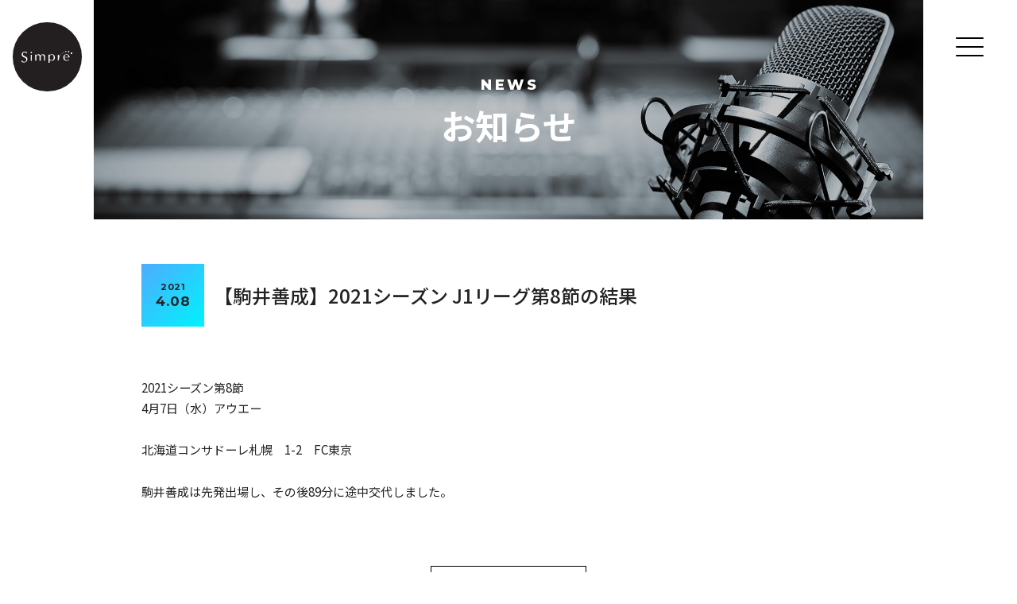

--- FILE ---
content_type: text/html; charset=UTF-8
request_url: https://simpre.net/news/386
body_size: 6823
content:
<!doctype html>
<html lang="ja">
<head>
<meta charset="UTF-8">
<title>simpre</title>
<meta http-equiv="x-ua-compatible" content="ie=edge">
<!-- Global site tag (gtag.js) - Google Analytics -->
<script async src="https://www.googletagmanager.com/gtag/js?id=UA-136611400-1"></script>
<script>
  window.dataLayer = window.dataLayer || [];
  function gtag(){dataLayer.push(arguments);}
  gtag('js', new Date());

  gtag('config', 'UA-136611400-1');
</script>
<title>simpre</title>
<link rel="canonical" href="http://simpre.net/">
<meta name="description" content="商品の企画・製造・販売及び販売代行～コンサルティング業務。広告戦略のディレクション、プランニング、UI・UXデザイン、システム設計・開発、運用まで承ります。WEBを絡めたリアルプロモーションのプランニング、制作、開発。モデル・アーティストなどのブッキング、マネージメントまで一貫しておこなえます。">
<meta name="keywords" content="商品の企画,コンサルティング,広告戦略,ディレクション">
<meta name="format-detection" content="telephone=no">
<meta name="viewport" content="width=device-width, initial-scale=1">
<script src="https://simpre.net/_app/wp-content/themes/simpre/js/viewport-extra.min.js"></script>
<script>
  new ViewportExtra({ minWidth: 375, maxWidth: 1920 })
</script>

<!--OGP-->
<meta property="og:title" content="simpre">
<meta property="og:type" content="website">
<meta property="og:url" content="http://simpre.net/">
<meta property="og:image" content="https://simpre.net/_app/wp-content/themes/simpre/img/ogp.png">
<meta property="og:site_name" content="simpre">
<meta property="og:description" content="商品の企画・製造・販売及び販売代行～コンサルティング業務。広告戦略のディレクション、プランニング、UI・UXデザイン、システム設計・開発、運用まで承ります。WEBを絡めたリアルプロモーションのプランニング、制作、開発。モデル・アーティストなどのブッキング、マネージメントまで一貫しておこなえます。">
<meta property="og:locale" content="ja_JP">
<meta name="twitter:card" content="summary_large_image">
<meta name="twitter:title" content="simpre">
<meta name="twitter:description" content="商品の企画・製造・販売及び販売代行～コンサルティング業務。広告戦略のディレクション、プランニング、UI・UXデザイン、システム設計・開発、運用まで承ります。WEBを絡めたリアルプロモーションのプランニング、制作、開発。モデル・アーティストなどのブッキング、マネージメントまで一貫しておこなえます。">
<meta name="twitter:image:src" content="https://simpre.net/_app/wp-content/themes/simpre/img/ogp.png">
<!--/OGP-->

<link rel="preconnect" href="https://fonts.gstatic.com" crossorigin>
<link rel="preconnect" href="https://fonts.googleapis.com" crossorigin>
<link href="https://simpre.net/_app/wp-content/themes/simpre/img/favicon.ico" rel="shortcut icon">
<link href="https://simpre.net/_app/wp-content/themes/simpre/img/apple-touch-icon.png" rel="apple-touch-icon">
<link href="https://fonts.googleapis.com/css?family=Montserrat:400,500,700,800&display=swap" rel="stylesheet">
<link href="https://fonts.googleapis.com/css?family=Noto+Sans+JP:400,500,700&amp;subset=japanese" rel="stylesheet">
<link rel="stylesheet" href="https://simpre.net/_app/wp-content/themes/simpre/css/common.css?v=1768971060">
<meta name='robots' content='max-image-preview:large' />
<script>
  const ajaxurl = 'https://simpre.net/_app/wp-admin/admin-ajax.php';
</script>
<script type="text/javascript">
/* <![CDATA[ */
window._wpemojiSettings = {"baseUrl":"https:\/\/s.w.org\/images\/core\/emoji\/15.0.3\/72x72\/","ext":".png","svgUrl":"https:\/\/s.w.org\/images\/core\/emoji\/15.0.3\/svg\/","svgExt":".svg","source":{"concatemoji":"https:\/\/simpre.net\/_app\/wp-includes\/js\/wp-emoji-release.min.js?ver=6.5.7"}};
/*! This file is auto-generated */
!function(i,n){var o,s,e;function c(e){try{var t={supportTests:e,timestamp:(new Date).valueOf()};sessionStorage.setItem(o,JSON.stringify(t))}catch(e){}}function p(e,t,n){e.clearRect(0,0,e.canvas.width,e.canvas.height),e.fillText(t,0,0);var t=new Uint32Array(e.getImageData(0,0,e.canvas.width,e.canvas.height).data),r=(e.clearRect(0,0,e.canvas.width,e.canvas.height),e.fillText(n,0,0),new Uint32Array(e.getImageData(0,0,e.canvas.width,e.canvas.height).data));return t.every(function(e,t){return e===r[t]})}function u(e,t,n){switch(t){case"flag":return n(e,"\ud83c\udff3\ufe0f\u200d\u26a7\ufe0f","\ud83c\udff3\ufe0f\u200b\u26a7\ufe0f")?!1:!n(e,"\ud83c\uddfa\ud83c\uddf3","\ud83c\uddfa\u200b\ud83c\uddf3")&&!n(e,"\ud83c\udff4\udb40\udc67\udb40\udc62\udb40\udc65\udb40\udc6e\udb40\udc67\udb40\udc7f","\ud83c\udff4\u200b\udb40\udc67\u200b\udb40\udc62\u200b\udb40\udc65\u200b\udb40\udc6e\u200b\udb40\udc67\u200b\udb40\udc7f");case"emoji":return!n(e,"\ud83d\udc26\u200d\u2b1b","\ud83d\udc26\u200b\u2b1b")}return!1}function f(e,t,n){var r="undefined"!=typeof WorkerGlobalScope&&self instanceof WorkerGlobalScope?new OffscreenCanvas(300,150):i.createElement("canvas"),a=r.getContext("2d",{willReadFrequently:!0}),o=(a.textBaseline="top",a.font="600 32px Arial",{});return e.forEach(function(e){o[e]=t(a,e,n)}),o}function t(e){var t=i.createElement("script");t.src=e,t.defer=!0,i.head.appendChild(t)}"undefined"!=typeof Promise&&(o="wpEmojiSettingsSupports",s=["flag","emoji"],n.supports={everything:!0,everythingExceptFlag:!0},e=new Promise(function(e){i.addEventListener("DOMContentLoaded",e,{once:!0})}),new Promise(function(t){var n=function(){try{var e=JSON.parse(sessionStorage.getItem(o));if("object"==typeof e&&"number"==typeof e.timestamp&&(new Date).valueOf()<e.timestamp+604800&&"object"==typeof e.supportTests)return e.supportTests}catch(e){}return null}();if(!n){if("undefined"!=typeof Worker&&"undefined"!=typeof OffscreenCanvas&&"undefined"!=typeof URL&&URL.createObjectURL&&"undefined"!=typeof Blob)try{var e="postMessage("+f.toString()+"("+[JSON.stringify(s),u.toString(),p.toString()].join(",")+"));",r=new Blob([e],{type:"text/javascript"}),a=new Worker(URL.createObjectURL(r),{name:"wpTestEmojiSupports"});return void(a.onmessage=function(e){c(n=e.data),a.terminate(),t(n)})}catch(e){}c(n=f(s,u,p))}t(n)}).then(function(e){for(var t in e)n.supports[t]=e[t],n.supports.everything=n.supports.everything&&n.supports[t],"flag"!==t&&(n.supports.everythingExceptFlag=n.supports.everythingExceptFlag&&n.supports[t]);n.supports.everythingExceptFlag=n.supports.everythingExceptFlag&&!n.supports.flag,n.DOMReady=!1,n.readyCallback=function(){n.DOMReady=!0}}).then(function(){return e}).then(function(){var e;n.supports.everything||(n.readyCallback(),(e=n.source||{}).concatemoji?t(e.concatemoji):e.wpemoji&&e.twemoji&&(t(e.twemoji),t(e.wpemoji)))}))}((window,document),window._wpemojiSettings);
/* ]]> */
</script>
<style id='wp-emoji-styles-inline-css' type='text/css'>

	img.wp-smiley, img.emoji {
		display: inline !important;
		border: none !important;
		box-shadow: none !important;
		height: 1em !important;
		width: 1em !important;
		margin: 0 0.07em !important;
		vertical-align: -0.1em !important;
		background: none !important;
		padding: 0 !important;
	}
</style>
<link rel='stylesheet' id='wp-block-library-css' href='https://simpre.net/_app/wp-includes/css/dist/block-library/style.min.css?ver=6.5.7' type='text/css' media='all' />
<style id='classic-theme-styles-inline-css' type='text/css'>
/*! This file is auto-generated */
.wp-block-button__link{color:#fff;background-color:#32373c;border-radius:9999px;box-shadow:none;text-decoration:none;padding:calc(.667em + 2px) calc(1.333em + 2px);font-size:1.125em}.wp-block-file__button{background:#32373c;color:#fff;text-decoration:none}
</style>
<style id='global-styles-inline-css' type='text/css'>
body{--wp--preset--color--black: #000000;--wp--preset--color--cyan-bluish-gray: #abb8c3;--wp--preset--color--white: #ffffff;--wp--preset--color--pale-pink: #f78da7;--wp--preset--color--vivid-red: #cf2e2e;--wp--preset--color--luminous-vivid-orange: #ff6900;--wp--preset--color--luminous-vivid-amber: #fcb900;--wp--preset--color--light-green-cyan: #7bdcb5;--wp--preset--color--vivid-green-cyan: #00d084;--wp--preset--color--pale-cyan-blue: #8ed1fc;--wp--preset--color--vivid-cyan-blue: #0693e3;--wp--preset--color--vivid-purple: #9b51e0;--wp--preset--gradient--vivid-cyan-blue-to-vivid-purple: linear-gradient(135deg,rgba(6,147,227,1) 0%,rgb(155,81,224) 100%);--wp--preset--gradient--light-green-cyan-to-vivid-green-cyan: linear-gradient(135deg,rgb(122,220,180) 0%,rgb(0,208,130) 100%);--wp--preset--gradient--luminous-vivid-amber-to-luminous-vivid-orange: linear-gradient(135deg,rgba(252,185,0,1) 0%,rgba(255,105,0,1) 100%);--wp--preset--gradient--luminous-vivid-orange-to-vivid-red: linear-gradient(135deg,rgba(255,105,0,1) 0%,rgb(207,46,46) 100%);--wp--preset--gradient--very-light-gray-to-cyan-bluish-gray: linear-gradient(135deg,rgb(238,238,238) 0%,rgb(169,184,195) 100%);--wp--preset--gradient--cool-to-warm-spectrum: linear-gradient(135deg,rgb(74,234,220) 0%,rgb(151,120,209) 20%,rgb(207,42,186) 40%,rgb(238,44,130) 60%,rgb(251,105,98) 80%,rgb(254,248,76) 100%);--wp--preset--gradient--blush-light-purple: linear-gradient(135deg,rgb(255,206,236) 0%,rgb(152,150,240) 100%);--wp--preset--gradient--blush-bordeaux: linear-gradient(135deg,rgb(254,205,165) 0%,rgb(254,45,45) 50%,rgb(107,0,62) 100%);--wp--preset--gradient--luminous-dusk: linear-gradient(135deg,rgb(255,203,112) 0%,rgb(199,81,192) 50%,rgb(65,88,208) 100%);--wp--preset--gradient--pale-ocean: linear-gradient(135deg,rgb(255,245,203) 0%,rgb(182,227,212) 50%,rgb(51,167,181) 100%);--wp--preset--gradient--electric-grass: linear-gradient(135deg,rgb(202,248,128) 0%,rgb(113,206,126) 100%);--wp--preset--gradient--midnight: linear-gradient(135deg,rgb(2,3,129) 0%,rgb(40,116,252) 100%);--wp--preset--font-size--small: 13px;--wp--preset--font-size--medium: 20px;--wp--preset--font-size--large: 36px;--wp--preset--font-size--x-large: 42px;--wp--preset--spacing--20: 0.44rem;--wp--preset--spacing--30: 0.67rem;--wp--preset--spacing--40: 1rem;--wp--preset--spacing--50: 1.5rem;--wp--preset--spacing--60: 2.25rem;--wp--preset--spacing--70: 3.38rem;--wp--preset--spacing--80: 5.06rem;--wp--preset--shadow--natural: 6px 6px 9px rgba(0, 0, 0, 0.2);--wp--preset--shadow--deep: 12px 12px 50px rgba(0, 0, 0, 0.4);--wp--preset--shadow--sharp: 6px 6px 0px rgba(0, 0, 0, 0.2);--wp--preset--shadow--outlined: 6px 6px 0px -3px rgba(255, 255, 255, 1), 6px 6px rgba(0, 0, 0, 1);--wp--preset--shadow--crisp: 6px 6px 0px rgba(0, 0, 0, 1);}:where(.is-layout-flex){gap: 0.5em;}:where(.is-layout-grid){gap: 0.5em;}body .is-layout-flex{display: flex;}body .is-layout-flex{flex-wrap: wrap;align-items: center;}body .is-layout-flex > *{margin: 0;}body .is-layout-grid{display: grid;}body .is-layout-grid > *{margin: 0;}:where(.wp-block-columns.is-layout-flex){gap: 2em;}:where(.wp-block-columns.is-layout-grid){gap: 2em;}:where(.wp-block-post-template.is-layout-flex){gap: 1.25em;}:where(.wp-block-post-template.is-layout-grid){gap: 1.25em;}.has-black-color{color: var(--wp--preset--color--black) !important;}.has-cyan-bluish-gray-color{color: var(--wp--preset--color--cyan-bluish-gray) !important;}.has-white-color{color: var(--wp--preset--color--white) !important;}.has-pale-pink-color{color: var(--wp--preset--color--pale-pink) !important;}.has-vivid-red-color{color: var(--wp--preset--color--vivid-red) !important;}.has-luminous-vivid-orange-color{color: var(--wp--preset--color--luminous-vivid-orange) !important;}.has-luminous-vivid-amber-color{color: var(--wp--preset--color--luminous-vivid-amber) !important;}.has-light-green-cyan-color{color: var(--wp--preset--color--light-green-cyan) !important;}.has-vivid-green-cyan-color{color: var(--wp--preset--color--vivid-green-cyan) !important;}.has-pale-cyan-blue-color{color: var(--wp--preset--color--pale-cyan-blue) !important;}.has-vivid-cyan-blue-color{color: var(--wp--preset--color--vivid-cyan-blue) !important;}.has-vivid-purple-color{color: var(--wp--preset--color--vivid-purple) !important;}.has-black-background-color{background-color: var(--wp--preset--color--black) !important;}.has-cyan-bluish-gray-background-color{background-color: var(--wp--preset--color--cyan-bluish-gray) !important;}.has-white-background-color{background-color: var(--wp--preset--color--white) !important;}.has-pale-pink-background-color{background-color: var(--wp--preset--color--pale-pink) !important;}.has-vivid-red-background-color{background-color: var(--wp--preset--color--vivid-red) !important;}.has-luminous-vivid-orange-background-color{background-color: var(--wp--preset--color--luminous-vivid-orange) !important;}.has-luminous-vivid-amber-background-color{background-color: var(--wp--preset--color--luminous-vivid-amber) !important;}.has-light-green-cyan-background-color{background-color: var(--wp--preset--color--light-green-cyan) !important;}.has-vivid-green-cyan-background-color{background-color: var(--wp--preset--color--vivid-green-cyan) !important;}.has-pale-cyan-blue-background-color{background-color: var(--wp--preset--color--pale-cyan-blue) !important;}.has-vivid-cyan-blue-background-color{background-color: var(--wp--preset--color--vivid-cyan-blue) !important;}.has-vivid-purple-background-color{background-color: var(--wp--preset--color--vivid-purple) !important;}.has-black-border-color{border-color: var(--wp--preset--color--black) !important;}.has-cyan-bluish-gray-border-color{border-color: var(--wp--preset--color--cyan-bluish-gray) !important;}.has-white-border-color{border-color: var(--wp--preset--color--white) !important;}.has-pale-pink-border-color{border-color: var(--wp--preset--color--pale-pink) !important;}.has-vivid-red-border-color{border-color: var(--wp--preset--color--vivid-red) !important;}.has-luminous-vivid-orange-border-color{border-color: var(--wp--preset--color--luminous-vivid-orange) !important;}.has-luminous-vivid-amber-border-color{border-color: var(--wp--preset--color--luminous-vivid-amber) !important;}.has-light-green-cyan-border-color{border-color: var(--wp--preset--color--light-green-cyan) !important;}.has-vivid-green-cyan-border-color{border-color: var(--wp--preset--color--vivid-green-cyan) !important;}.has-pale-cyan-blue-border-color{border-color: var(--wp--preset--color--pale-cyan-blue) !important;}.has-vivid-cyan-blue-border-color{border-color: var(--wp--preset--color--vivid-cyan-blue) !important;}.has-vivid-purple-border-color{border-color: var(--wp--preset--color--vivid-purple) !important;}.has-vivid-cyan-blue-to-vivid-purple-gradient-background{background: var(--wp--preset--gradient--vivid-cyan-blue-to-vivid-purple) !important;}.has-light-green-cyan-to-vivid-green-cyan-gradient-background{background: var(--wp--preset--gradient--light-green-cyan-to-vivid-green-cyan) !important;}.has-luminous-vivid-amber-to-luminous-vivid-orange-gradient-background{background: var(--wp--preset--gradient--luminous-vivid-amber-to-luminous-vivid-orange) !important;}.has-luminous-vivid-orange-to-vivid-red-gradient-background{background: var(--wp--preset--gradient--luminous-vivid-orange-to-vivid-red) !important;}.has-very-light-gray-to-cyan-bluish-gray-gradient-background{background: var(--wp--preset--gradient--very-light-gray-to-cyan-bluish-gray) !important;}.has-cool-to-warm-spectrum-gradient-background{background: var(--wp--preset--gradient--cool-to-warm-spectrum) !important;}.has-blush-light-purple-gradient-background{background: var(--wp--preset--gradient--blush-light-purple) !important;}.has-blush-bordeaux-gradient-background{background: var(--wp--preset--gradient--blush-bordeaux) !important;}.has-luminous-dusk-gradient-background{background: var(--wp--preset--gradient--luminous-dusk) !important;}.has-pale-ocean-gradient-background{background: var(--wp--preset--gradient--pale-ocean) !important;}.has-electric-grass-gradient-background{background: var(--wp--preset--gradient--electric-grass) !important;}.has-midnight-gradient-background{background: var(--wp--preset--gradient--midnight) !important;}.has-small-font-size{font-size: var(--wp--preset--font-size--small) !important;}.has-medium-font-size{font-size: var(--wp--preset--font-size--medium) !important;}.has-large-font-size{font-size: var(--wp--preset--font-size--large) !important;}.has-x-large-font-size{font-size: var(--wp--preset--font-size--x-large) !important;}
.wp-block-navigation a:where(:not(.wp-element-button)){color: inherit;}
:where(.wp-block-post-template.is-layout-flex){gap: 1.25em;}:where(.wp-block-post-template.is-layout-grid){gap: 1.25em;}
:where(.wp-block-columns.is-layout-flex){gap: 2em;}:where(.wp-block-columns.is-layout-grid){gap: 2em;}
.wp-block-pullquote{font-size: 1.5em;line-height: 1.6;}
</style>
<link rel="https://api.w.org/" href="https://simpre.net/wp-json/" /><link rel="EditURI" type="application/rsd+xml" title="RSD" href="https://simpre.net/_app/xmlrpc.php?rsd" />
<meta name="generator" content="WordPress 6.5.7" />
<link rel="canonical" href="https://simpre.net/news/386" />
<link rel='shortlink' href='https://simpre.net/?p=386' />
<link rel="alternate" type="application/json+oembed" href="https://simpre.net/wp-json/oembed/1.0/embed?url=https%3A%2F%2Fsimpre.net%2Fnews%2F386" />
<link rel="alternate" type="text/xml+oembed" href="https://simpre.net/wp-json/oembed/1.0/embed?url=https%3A%2F%2Fsimpre.net%2Fnews%2F386&#038;format=xml" />
</head>

<body id="news">

  <svg style="display:none;" xmlns="http://www.w3.org/2000/svg" xmlns:xlink="http://www.w3.org/1999/xlink" x="0px" y="0px">
    <symbol id="logo" viewBox="0 0 61.5 13.55">
      <path d="M45.23,6.34V4.49c-.25,0-.45.06-.67.06s-.45,0-.67-.06V11c.22,0,.43-.05.67-.05s.42,0,.67.05v-.62a14.56,14.56,0,0,1,.71-3.77,5.69,5.69,0,0,1,2-3.18s0,0,0,0A6.21,6.21,0,0,0,45.23,6.34ZM25.9,3.88a3.07,3.07,0,0,0-2.74,1.73A2.6,2.6,0,0,0,20.6,3.88,2.81,2.81,0,0,0,18,5.49V4.33c-.27,0-.48,0-.7,0s-.48,0-.7,0v6.84c.22,0,.45-.05.7-.05s.43,0,.7.05V7.26c0-1.28.29-2.47,2.1-2.47,1.29,0,1.85.79,1.85,2.43v4c.23,0,.46-.05.71-.05s.43,0,.7.05V7.63c0-1.26.24-2.84,2-2.84s1.94,1.35,1.94,2.91v3.47c.23,0,.46-.05.7-.05s.44,0,.7.05V7.29C28.72,5.12,28,3.88,25.9,3.88ZM11.88,1a.9.9,0,0,0-.9.89.9.9,0,0,0,1.79,0A.91.91,0,0,0,11.88,1ZM1.66,3.61a2.07,2.07,0,0,1,2.21-2A2.25,2.25,0,0,1,6,3.09h.18a9.33,9.33,0,0,1,.47-1.44A3.91,3.91,0,0,0,4.19.81C2.08.81.3,1.91.3,4.17c0,4,5.48,2.52,5.48,5.78a2.47,2.47,0,0,1-2.43,2.56A3.13,3.13,0,0,1,.51,10.69H.33A7.75,7.75,0,0,1,0,12.25a4.57,4.57,0,0,0,2.86,1c2.38,0,4.32-1.49,4.32-4C7.18,5.54,1.66,6.83,1.66,3.61Zm9.52.82v6.88c.22,0,.45-.05.7-.05s.43,0,.7.05V4.43c-.27,0-.48.05-.7.05S11.4,4.45,11.18,4.43Zm43.4-.55c-2.61,0-4,1.61-4,3.71,0,2.33,1.72,3.7,4.14,3.7a5.92,5.92,0,0,0,3-.89l0-.78a4.22,4.22,0,0,1-2.6,1,2.78,2.78,0,0,1-3-3.13h2.47c1.18,0,2.37,0,3.56,0A3.29,3.29,0,0,0,54.58,3.88ZM52.11,7a2.55,2.55,0,0,1,2.47-2.62c1.74,0,2.16,1.31,2.19,2.62ZM37,3.88a2.9,2.9,0,0,0-3,1.61h0V4.27c-.26,0-.47,0-.7,0s-.47,0-.7,0v9.28c.23,0,.46,0,.7,0s.44,0,.7,0V9.85h0a3,3,0,0,0,2.7,1.44,3.63,3.63,0,0,0,3.78-4A3.35,3.35,0,0,0,37,3.88Zm-.42,6.78C34.8,10.66,34,9.38,34,7.77c0-1.4.53-3.38,2.56-3.38S39,5.91,39,7.39C39,9.14,38.36,10.66,36.59,10.66ZM60.52,1.71a1,1,0,1,0,1,1A1,1,0,0,0,60.52,1.71Zm-9.05,0a.52.52,0,0,0-1,0,.51.51,0,0,0,.5.53A.52.52,0,0,0,51.47,1.68ZM49,2.62a.35.35,0,0,0,0,.7A.34.34,0,0,0,49.37,3,.35.35,0,0,0,49,2.62Zm4.68-1.24A.69.69,0,1,0,53,.67.69.69,0,0,0,53.71,1.38Zm3.36.34a.81.81,0,0,0,.84-.79.82.82,0,0,0-.79-.85.83.83,0,0,0-.85.8A.82.82,0,0,0,57.07,1.72Z"/>
    </symbol>
    <symbol id="down" viewBox="0 0 13.24 48.54">
      <path d="M13,41.28a.92.92,0,0,0-1.3,0L7.53,45.42V.91a.91.91,0,0,0-1.82,0V45.42L1.57,41.28a.92.92,0,0,0-1.3,0,.93.93,0,0,0,0,1.31L6,48.27a.94.94,0,0,0,1.32,0L13,42.59A.93.93,0,0,0,13,41.28Z"/>
    </symbol>

  </svg>
  <!-- wrapper -->
  <div class="l-wrapper">

    <!-- header -->
    <header id="js-header" class="l-header">
      <div class="l-header__logo-wrap">
        <a href="/" class="l-header__logo">
          <svg xmlns="http://www.w3.org/2000/svg" viewBox="0 0 61.5 13.55" width="64">
            <use xlink:href="#logo"></use>
          </svg>
        </a>
      </div>
      <div class="l-nav-btn-wrap">
        <div id="js-nav-btn" class="l-nav-btn"><span></span><span></span><span></span></div>
      </div>
      <nav id="js-nav" class="l-nav">
        <ul class="l-nav__list c-col">
          <li class="l-nav__item"><a href="/#a-about" class="l-nav__txt1">ABOUT</a></li>
          <li class="l-nav__item c-col">
            <a href="/#a-services" class="l-nav__txt1">SERVICES</a>
            <div class="l-nav__item--wrap">
              <a href="/agent" class="l-nav__txt2">エージェント・マネジメント部門</a>
              <a href="/clinic" class="l-nav__txt2">鍼灸整骨院</a>
              <a href="/entertainment" class="l-nav__txt2">音楽・映像制作</a>
              <a href="/consultant" class="l-nav__txt2">総合コンサルタント</a>
            </div>
          </li>
          <li class="l-nav__item"><a href="/case" class="l-nav__txt1">CASE</a></li>
          <li class="l-nav__item"><a href="/#a-company" class="l-nav__txt1">COMPANY</a></li>
          <li class="l-nav__item"><a href="/#a-access" class="l-nav__txt1">OFFICE</a></li>
          <li class="l-nav__item"><a href="/#a-contact" class="l-nav__txt1">CONTACT</a></li>
        </ul>
      </nav>
    </header>
    <!-- header -->
      <!-- main -->
      <main class="l-main l-main--page">
        <div class="l-page__head l-page__head--news c-col">
          <p class="l-page__ttl-en">NEWS</p>
          <p class="l-page__ttl-ja">お知らせ</p>
        </div>
        <article class="news-article c-page-container c-col">
          <div class="c-inner">
            <div class="news-article__head c-row">
              <time class="news__date c-col">
                <span>2021</span>
                <span>4.08</span>
              </time>
              <h1 class="news-article__ttl">【駒井善成】2021シーズン J1リーグ第8節の結果</h1>
            </div>

            <div class="news-article__body">
<p>2021シーズン第8節<br />
4月7日（水）アウエー</p>
<p>北海道コンサドーレ札幌　1-2　FC東京</p>
<p>駒井善成は先発出場し、その後89分に途中交代しました。</p>
            </div>
          </div>

          <a href="/news" class="c-btn news-article__btn">VIEW ALL</a>
        </article>

      </main>
    <footer id="js-footer" class="l-footer c-col">
      <a href="/" class="l-footer__logo">
        <svg xmlns="http://www.w3.org/2000/svg" viewBox="0 0 61.5 13.55" width="226">
          <use xlink:href="#logo"></use>
        </svg>
      </a>
      <nav class="l-footer__sns">
        <a href="https://www.facebook.com/simpre.net/" target="_blank" class="l-footer__item"><i class="ico-facebook"></i></a>
        <!-- <a href="#" target="_blank" class="l-footer__item"><i class="ico-twitter"></i></a> -->
        <a href="https://www.instagram.com/simpre.football.managment/?hl=ja" target="_blank" class="l-footer__item"><i class="ico-instagram"></i></a>
        <a href="https://www.youtube.com/channel/UCpHjgrzjEJ-_hQehK915f7g/featured" target="_blank" class="l-footer__item"><i class="ico-youtube"></i></a>
      </nav>

      <p class="l-footer__copyright">&copy; 2020 Simpre All rights reserved</p>
    </footer>
    <!-- footer -->
  </div>
  <!-- wrapper -->
  <script src="https://simpre.net/_app/wp-content/themes/simpre/js/page.bundle.js?v=1768971060"></script>
</body>
</html>


--- FILE ---
content_type: text/css
request_url: https://simpre.net/_app/wp-content/themes/simpre/css/common.css?v=1768971060
body_size: 7557
content:
@font-face{font-family:'icomoon';src:url("../fonts/icomoon.ttf?usjzbt") format("truetype"),url("../fonts/icomoon.woff?usjzbt") format("woff"),url("../fonts/icomoon.svg?usjzbt#icomoon") format("svg");font-weight:normal;font-style:normal;font-display:block}[class^="ico-"],[class*=" ico-"]{font-family:'icomoon' !important;speak:none;font-style:normal;font-weight:normal;font-variant:normal;text-transform:none;line-height:1;-webkit-font-smoothing:antialiased;-moz-osx-font-smoothing:grayscale}.ico-plus:before{content:"\e900"}.ico-right:before{content:"\e901"}.ico-facebook:before{content:"\ea90"}.ico-instagram:before{content:"\ea92"}.ico-twitter:before{content:"\ea96"}.ico-youtube:before{content:"\ea9d"}html,body,div,span,iframe,h1,h2,h3,h4,h5,h6,p,address,em,img,strong,sub,sup,b,i,dl,dt,dd,ol,ul,li,form,label,table,caption,tbody,tfoot,thead,tr,th,td,article,aside,canvas,figcaption,figure,footer,header,hgroup,menu,nav,section,time,audio,video{margin:0;padding:0;border:0;outline:0;font-size:100%;font-style:normal;vertical-align:baseline;background:transparent}html{-webkit-text-size-adjust:100%}img,svg{line-height:0;vertical-align:top}main,article,aside,details,figcaption,figure,footer,header,hgroup,menu,nav,section,time{display:block}nav ul{list-style:none}blockquote,q{quotes:none}blockquote:before,blockquote:after,q:before,q:after{content:none}a{margin:0;padding:0;font-size:100%;vertical-align:baseline;background:transparent}table{border-collapse:collapse;border-spacing:0}hr{display:block;height:1px;border:0;border-top:1px solid #ccc;margin:1em 0;padding:0}input,select,label{vertical-align:top}input,textarea,button{font-family:inherit;font-size:inherit;outline:none;resize:none}button{cursor:pointer}*,::before,::after{box-sizing:border-box}html{font-size:14px}@media (min-width: 901px){html{font-size:1.25vw}}@media (min-width: 1280px){html{font-size:16px}}@media (min-width: 1620px){html{font-size:18px}}body{color:#232323;font-family:'Noto Sans JP', sans-serif;-webkit-font-smoothing:antialiased;-moz-osx-font-smoothing:grayscale;line-height:1.75}@media (min-width: 768px){body{font-size:.94rem}}a:not(.c-txt-link){text-decoration:none}ul:not(.c-basic-list){list-style:none}img.ofi{height:100%;width:100%;object-fit:cover;font-family:'object-fit: cover;'}@media (max-width: 1279px){img:not(.ofi){height:auto;max-width:100%}}svg{fill:currentColor}@media (max-width: 767px){.pc{display:none !important}}@media (min-width: 768px){.sp{display:none !important}}.c-row{display:flex;flex-wrap:wrap}.c-col{display:flex;flex-direction:column;align-items:center}@media all and (-ms-high-contrast: none){.c-col>*{min-height:0%;max-width:100%}}.c-page-container{padding-top:60px}@media (min-width: 768px){.c-page-container{padding-top:3.5rem}}.c-inner{margin:0 auto;width:92vw}@media (min-width: 768px){.c-inner{width:72.19%}}@media (min-width: 1280px){.c-inner{width:924px}}@media (min-width: 1620px){.c-inner{width:1170px}}@media (min-width: 768px){.c-left-margin{margin-left:13.91%}}@media (min-width: 1280px){.c-left-margin{margin-left:calc(50% - 462px)}}@media (min-width: 1620px){.c-left-margin{margin-left:calc(50% - 585px)}}.c-container{padding:0 4vw}@media (min-width: 768px){.c-container{padding:0 13.91%}}@media (min-width: 1280px){.c-container{padding:0 calc(50% - 462px)}}@media (min-width: 1620px){.c-container{padding:0 calc(50% - 585px)}}.l-footer::before,.top-about::before,.top-case__contents::before,.top-company::before,.top-access::before,.top-contact::before{background:linear-gradient(to right bottom, #4facfe, #00f2fe);content:''}@media (min-width: 768px){.l-footer::before,.top-about::before,.top-case__contents::before,.top-company::before,.top-access::before,.top-contact::before{width:5rem;height:14.25rem}}.c-btn{position:relative;background-color:transparent;border:1px solid #000;color:#000;display:flex;justify-content:space-between;align-items:center;padding:0 1.5rem;letter-spacing:0.2em;width:85vw;height:3.13rem;font-family:'Montserrat', sans-serif}@media (max-width: 767px){.c-btn{margin:0 auto;max-width:248px}}@media (min-width: 768px){.c-btn{font-size:.88rem;width:12.25rem;height:3.13rem}}@media (min-width: 1620px){.c-btn{width:248px;height:64px}}@media (hover: hover), (-ms-high-contrast: none){.c-btn{transition:border-color .4s ease}.c-btn:hover{border-color:transparent}.c-btn:hover::before{opacity:1}.c-btn:hover::after{transform:translateX(50%)}}.c-btn::before{content:'';position:absolute;background:linear-gradient(to right bottom, #4facfe, #00f2fe);top:-1px;left:-1px;right:-1px;bottom:-1px;z-index:-1;opacity:0;transition:opacity .4s ease}.c-btn::after{content:'\e901';font-family:'icomoon';transition:transform .4s ease}@media (max-width: 767px){.c-page-sec{margin:0 auto;width:92vw}.c-page-sec:not(:first-child){margin-top:60px}}@media (min-width: 768px){.c-lead{font-size:1.13rem}}@media (min-width: 1620px){.c-lead{font-size:25px}}.c-heading{display:flex;justify-content:space-between;align-items:flex-end;font-size:18px}@media (min-width: 768px){.c-heading{font-size:2rem;line-height:1.25;margin-top:.94rem;margin-left:13.91%;flex:0 0 auto}}@media (min-width: 1280px){.c-heading{margin-left:calc(50% - 462px)}}@media (min-width: 1620px){.c-heading{font-size:40px;margin-left:calc(50% - 585px)}}.c-heading::after{background-color:#000;content:'';height:1px;margin-bottom:.63em;width:2.5rem}@media (max-width: 767px){.c-heading::after{margin-left:15px}}@media (min-width: 768px){.c-heading::after{width:3.38rem}}@media (min-width: 1620px){.c-heading::after{width:68px}}.c-eng-heading{position:relative;font-size:25px;font-weight:800;line-height:1;letter-spacing:0.2em;padding-left:0.2em;padding-bottom:.18em;font-family:'Montserrat', sans-serif}@media (min-width: 768px){.c-eng-heading{font-size:3.44rem;padding-bottom:.63rem}}.c-eng-heading::before{position:absolute;background:linear-gradient(to right bottom, #4facfe, #00f2fe);content:'';left:-1.25rem;right:-1.25rem;bottom:0;height:18px;z-index:-1}@media (min-width: 768px){.c-eng-heading::before{height:2.44rem}}.c-grad-bg{background:linear-gradient(to right bottom, #4facfe, #00f2fe)}@media (min-width: 768px){.c-txt{font-size:1.06rem;line-height:1.64}}@media (min-width: 1620px){.c-txt{font-size:22px}}.c-txt+.c-txt{margin-top:1.64em}.c-txt-link{text-decoration:underline}@media (hover: hover), (-ms-high-contrast: none){.c-txt-link:hover{text-decoration:none}}.c-basic-list{margin-left:1.5em}.c-list li{text-indent:-1em;padding-left:1em}.c-list li::before{content:'\30FB'}@media (max-width: 767px){.c-page__details{margin-top:25px;padding:20px}}@media (min-width: 768px){.c-page__details{margin-left:2.5rem;padding:2rem 13.91% 2rem 2.5rem;flex:1 1 auto}}@media (min-width: 1280px){.c-page__details{padding-right:calc(50% - 462px)}}@media (min-width: 1620px){.c-page__details{padding-right:calc(50% - 585px)}}@media (min-width: 768px){.c-block{align-items:flex-start;flex-wrap:nowrap}}.c-pages{display:flex;align-items:center;font-family:'Montserrat', sans-serif}@media (min-width: 768px){.c-pages{font-size:.81rem}}.c-pages li span,.c-pages li a{background-color:#ebebeb;color:#000;height:1.5rem;width:1.5rem;display:flex;justify-content:center;align-items:center;margin-left:1em}.c-pages li span.current,.c-pages li a.current{color:#fff;background:linear-gradient(to right bottom, #4facfe, #00f2fe)}.c-pages li.current span{color:#fff;background:linear-gradient(to right bottom, #4facfe, #00f2fe)}.c-pages .not-box{margin-left:1em}.l-header{display:flex;justify-content:space-between;padding-left:4vw;z-index:10}@media (max-width: 767px){.l-header{position:relative;height:58px}}.l-header__logo-wrap{z-index:1}@media (max-width: 767px){.l-header__logo-wrap{position:absolute;top:4vw;left:4vw;height:80px;width:80px}}@media (min-width: 768px){.l-header__logo-wrap{position:fixed;top:1.75rem;left:0;width:7.38rem;display:flex;justify-content:center}}@media (min-width: 1620px){.l-header__logo-wrap{width:150px}}.l-header__logo{background-color:#231f20;border-radius:50%;display:flex;justify-content:center;align-items:center;color:#fff;z-index:2}@media (max-width: 767px){.l-header__logo{height:100%;width:100%}}@media (min-width: 768px){.l-header__logo{height:5.44rem;width:5.44rem}}@media (min-width: 1620px){.l-header__logo{height:110px;width:110px}}.l-nav{position:fixed;top:0;left:0;right:0;bottom:0;overflow:auto;background-color:#fff;z-index:1;display:flex;justify-content:center;align-items:center;opacity:0;pointer-events:none;transition:opacity .4s ease}.l-nav.show{opacity:1;pointer-events:auto}.l-nav__list a,.l-nav__list span{color:#000;display:block}@media (min-width: 768px){.l-nav__item+.l-nav__item{margin-left:1em}}.l-nav-btn-wrap{position:fixed;top:0;right:0;z-index:2}@media (min-width: 768px){.l-nav-btn-wrap{display:flex;justify-content:center;align-items:center;height:7.38rem;width:7.38rem}}@media (min-width: 1620px){.l-nav-btn-wrap{height:150px;width:150px}}.l-nav-btn{position:relative;height:58px;width:calc(24px + 8vw);background-color:rgba(0,0,0,0);cursor:pointer}.l-nav-btn span{position:absolute;top:32%;left:0;right:0;background-color:#000;border-radius:1px;display:block;height:2px;margin:0 auto;transition:all .4s ease;width:24px}.l-nav-btn span:nth-child(2){top:calc(50% - 1px)}.l-nav-btn span:nth-child(3){top:auto;bottom:32%}.l-nav-btn.act span{background-color:#000}.l-nav-btn.act span:nth-child(1){top:calc(50% - 1px);transform:rotate(45deg)}.l-nav-btn.act span:nth-child(2){opacity:0}.l-nav-btn.act span:nth-child(3){top:calc(50% - 1px);bottom:auto;transform:rotate(-45deg)}@media (min-width: 768px){.l-nav-btn{height:1.5rem;width:2.19rem}}@media (min-width: 1620px){.l-nav-btn{height:30px;width:44px}}@media (min-width: 768px){.l-nav-btn span{top:0;width:100%}}@media (min-width: 768px){.l-nav-btn span:nth-child(3){top:auto;bottom:0}}.l-nav__txt1{font-family:'Montserrat', sans-serif;font-weight:800;font-size:15px;letter-spacing:0.2em;padding:0.5em}@media (min-width: 768px){.l-nav__txt1{font-size:2rem;line-height:1;padding-left:0.2em}}@media (min-width: 1620px){.l-nav__txt1{font-size:40px}}@media (hover: hover), (-ms-high-contrast: none){a.l-nav__txt1:hover{text-decoration:underline}}.l-nav__item--wrap{padding:0 0.5em 0.5em;display:flex}@media (max-width: 767px){.l-nav__item--wrap{flex-direction:column;align-items:center}}.l-nav__txt2{padding:0.5em}@media (min-width: 768px){.l-nav__txt2{margin-left:1em}}@media (hover: hover), (-ms-high-contrast: none){.l-nav__txt2:hover{text-decoration:underline}}.l-main--page{padding-bottom:60px}@media (min-width: 768px){.l-main--page{padding-bottom:16.75rem}}@media (min-width: 1620px){.l-main--page{padding-bottom:340px}}.l-page__head{background-repeat:no-repeat;background-position:center center;background-size:cover;color:#fff;justify-content:center;height:150px}@media (min-width: 768px){.l-page__head{margin:0 7.38rem;height:17.25rem}}@media (min-width: 1620px){.l-page__head{margin:0 150px;height:350px}}.l-page__head--consultant{background-image:url("../img/page_head_consultant.jpg")}.l-page__head--entertainment{background-image:url("../img/page_head_entertainment.jpg")}.l-page__head--clinic{background-image:url("../img/page_head_clinic.jpg")}.l-page__head--agent{background-image:url("../img/page_head_agent.jpg")}.l-page__head--case{background-image:url("../img/page_head_case.jpg")}.l-page__head--news{background-image:url("../img/page_head_news.jpg")}.l-page__ttl-en{font-weight:800;font-size:16px;letter-spacing:0.2em;font-family:'Montserrat', sans-serif}@media (min-width: 768px){.l-page__ttl-en{font-size:1.13rem;letter-spacing:0.2em;line-height:1;padding-left:0.2em}}@media (min-width: 1620px){.l-page__ttl-en{font-size:24px}}.l-page__ttl-ja{line-height:1;font-size:18px;font-weight:bold}@media (min-width: 768px){.l-page__ttl-ja{font-size:2.69rem;margin-top:1.25rem}}@media (min-width: 1620px){.l-page__ttl-ja{font-size:65px}}.l-mask{position:fixed;top:0;left:0;right:0;bottom:0;background-color:rgba(0,0,0,0.95);z-index:20;overflow:auto;opacity:0;pointer-events:none;transition:opacity .4s ease;padding-top:60px}@media (min-width: 768px){.l-mask{padding-top:10rem}}.l-mask.is-show{opacity:1;pointer-events:auto}.l-mask__close{position:fixed;cursor:pointer;top:4vw;right:4vw;height:40px;width:40px}@media (min-width: 768px){.l-mask__close{top:2.5rem;right:2.5rem;height:5rem;width:5rem}}.l-mask__close span{position:absolute;top:calc(50% - 1px);background-color:#fff;height:2px;width:100%;transform:rotate(45deg)}.l-mask__close span:last-child{transform:rotate(-45deg)}@media (hover: hover), (-ms-high-contrast: none){.l-mask__close{transition:opacity .4s ease}.l-mask__close:hover{opacity:.75}}.l-mask-contents{align-items:flex-start}.l-footer{position:relative;background-color:#000;padding:40px 0}@media (min-width: 768px){.l-footer{margin:3.75rem 8.38rem 0 0;padding:7.5rem 0 4.5rem}}#top .l-footer{margin-top:60px}@media (min-width: 768px){#top .l-footer{margin-top:17rem}}.l-footer::before{content:'';position:absolute;z-index:-1}@media (min-width: 768px){.l-footer::before{bottom:calc(100% + 3.75rem);right:0}}.l-footer__logo{color:#fff}@media (max-width: 767px){.l-footer__logo svg{width:180px}}@media (min-width: 768px) and (max-width: 1279px){.l-footer__logo svg{width:14.13rem}}.l-footer__sns{display:flex}@media (max-width: 767px){.l-footer__sns{margin-top:15px}}@media (min-width: 768px){.l-footer__sns{position:absolute;top:7.5rem;right:6.96%}}.l-footer__item{background-color:#29d7ff;color:#000;display:flex;justify-content:center;align-items:center;width:1.88rem;height:1.88rem;border-radius:50%}.l-footer__item+.l-footer__item{margin-left:.63rem}.l-footer__copyright{color:#fff;margin-top:15px}@media (min-width: 768px){.l-footer__copyright{margin-top:2rem}}.top-sec{margin:60px 4vw 0}@media (min-width: 768px){.top-sec{margin:0 7.38rem}}@media (min-width: 1620px){.top-sec{margin:0 150px}}.top-heading{font-family:'Montserrat', sans-serif;font-weight:800;font-size:25px;letter-spacing:0.2em;line-height:1.19}@media (min-width: 768px){.top-heading{font-size:4.63rem}}@media (min-width: 768px){.top-heading:not(.top-about__heading){padding-left:0.25em}}.top__down{z-index:1}@media (max-width: 767px){.top__down{display:none}}@media (min-width: 768px){.top__down{cursor:pointer;position:fixed;left:0;bottom:0;background:linear-gradient(to right bottom, #4facfe, #00f2fe);height:7.38rem;width:7.38rem;display:flex;justify-content:center;align-items:center}}@media (min-width: 1620px){.top__down{height:150px;width:150px}}.top__down i{transform:rotate(90deg);font-size:1.88rem}@media (max-width: 767px){.top__nav{display:none}}@media (min-width: 768px){.top__nav{position:fixed;top:50%;left:0;width:7.38rem;display:flex;flex-direction:column;align-items:center;z-index:1;transform:translateY(-50%)}}.top__nav a{border:1px solid #000;border-radius:50%;width:.63rem;height:.63rem}.top__nav a+a{margin-top:.63rem}.top__nav a.current{background-color:#000}.hero{height:100vh}@media (orientation: portrait){.hero{height:auto}}@media (min-width: 768px){.hero{padding:0 7.38rem}}@media (min-width: 1620px){.hero{padding:0 150px}}.hero__inner{position:relative}@media (min-width: 768px){.hero__inner{height:100%}}.hero__pic{height:100%}@media (orientation: portrait){.hero__pic{height:100vw}}.hero-headline{background-color:rgba(35,32,32,0.9);color:#fff;padding:20px 4vw}@media (min-width: 768px){.hero-headline{position:absolute;left:0;right:0;bottom:0;background-color:rgba(35,32,32,0.9);flex-wrap:nowrap;align-items:center;height:5.5rem;padding:0 4rem}}.hero-headline__heading{font-family:'Montserrat', sans-serif;font-weight:800;font-size:20px}@media (min-width: 768px){.hero-headline__heading{flex:0 0 auto;font-size:1.56rem;line-height:1}}.hero-headline__date{color:#a4a6a7;font-weight:500;font-family:'Montserrat', sans-serif}@media (max-width: 767px){.hero-headline__date{width:100%}}@media (min-width: 768px){.hero-headline__date{flex:0 0 auto;font-size:.94rem;margin-left:2rem}}.hero-headline__ttl{color:#fff}@media (max-width: 767px){.hero-headline__ttl{width:100%}}@media (min-width: 768px){.hero-headline__ttl{flex:1 1 auto;font-size:.94rem;margin-left:2rem;overflow:hidden;text-overflow:ellipsis;white-space:nowrap}}.hero-headline__btn{color:#fff;font-family:'Montserrat', sans-serif}@media (max-width: 767px){.hero-headline__btn{margin-top:10px;margin-left:auto}}@media (min-width: 768px){.hero-headline__btn{flex:0 0 auto;font-size:.94rem;white-space:nowrap;margin-left:1em}}.top-about{position:relative;justify-content:center}@media (min-width: 768px){.top-about{margin-top:6.25rem;padding-bottom:8.13rem}}.top-about::before{position:absolute;right:0;bottom:0;z-index:-1}@media (min-width: 768px){.top-about__details{order:1;margin-left:6.25rem;width:25.75rem}}.top-about__heading+.top-about__txt{margin-top:30px}@media (min-width: 768px){.top-about__heading+.top-about__txt{margin-top:.94rem}}.top-about__pic{color:#fff;display:flex;justify-content:center;align-items:center;height:80vw;width:80vw}@media (max-width: 767px){.top-about__pic{margin-top:30px}}@media (min-width: 768px){.top-about__pic{height:25.75rem;width:25.75rem}}@media (max-width: 767px){.top-about__pic svg{width:55.34%;height:auto}}@media (min-width: 768px){.top-about__pic svg{height:3.19rem;width:14.25rem}}@media (min-width: 768px){.top-about__txt{line-height:2.2}}.top-about__copy{font-size:17px;margin:0.5em 0}@media (min-width: 768px){.top-about__copy{font-size:1.88rem;margin:0.5em 0}}@media (min-width: 768px){.top-services{margin-top:2.5rem}}@media (max-width: 767px){.top-services__contents{justify-content:center}}.top-services__item{position:relative;background-color:#000;color:#fff;width:80vw;padding-top:80vw}@media (max-width: 767px){.top-services__item{margin-top:30px}}@media (min-width: 768px){.top-services__item{margin-left:1.39%;margin-top:1.39%;padding-top:42.92%;width:42.92%}}@media (min-width: 768px){.top-services__item:first-child{margin-left:auto}}.top-services__item::after{color:#000;background:linear-gradient(to right bottom, #4facfe, #00f2fe);content:'\e900';font-family:'icomoon';display:flex;justify-content:center;align-items:center;width:2.5rem;height:2.5rem;position:absolute;right:1.5rem;top:1.5rem}.top-services__pic{position:absolute;top:0;left:0;right:0;bottom:0;overflow:hidden}@media (hover: hover), (-ms-high-contrast: none){.top-services__pic img{transition:transform .4s ease, opacity .4s ease}.top-services__pic:hover img{transform:scale(1.02);opacity:.7}}.top-services__details{position:absolute;left:5.18%;right:5.18%;bottom:5.18%}.top-services__details::before{position:absolute;top:0;bottom:0;left:0;width:2px;background:linear-gradient(to right bottom, #4facfe, #00f2fe);content:''}.top-services__ttl{font-size:16px;padding-left:.75em}@media (min-width: 768px){.top-services__ttl{font-size:1.5rem;line-height:1.33;padding-left:1.13rem}}.top-services__txt{padding-left:0.5em}@media (max-width: 767px){.top-services__txt{font-size:13px}}@media (min-width: 768px){.top-services__txt{padding-left:0.5em}}.top-case{position:relative}@media (min-width: 768px){.top-case{margin-top:6.25rem}}@media (min-width: 768px){.top-case__heading{position:absolute;top:36.87%;left:0;z-index:2}}.top-case__contents{position:relative}@media (max-width: 767px){.top-case__contents{margin-top:30px}}@media (min-width: 768px){.top-case__contents{margin-left:auto;width:78.33%}}.top-case__contents::before{position:absolute;right:100%;top:0}.top-case__contents::after{background:linear-gradient(to right bottom, #4facfe, #00f2fe);content:''}@media (min-width: 768px){.top-case__contents::after{position:absolute;bottom:0;right:0;width:13rem;height:13rem}}.top-case__item{color:#000}@media (min-width: 768px){.top-case__item{padding-bottom:6.5rem}}.top-case__pic{position:relative;overflow:hidden;width:100%}@media (max-width: 767px){.top-case__pic{height:61.8vw}}@media (min-width: 768px){.top-case__pic{padding-top:56.06%}}@media (min-width: 768px){.top-case__pic img{position:absolute;top:50%;left:50%;transform:translate(-50%, -50%)}}.top-case__details{position:relative;margin-top:20px;padding-left:15px}@media (min-width: 768px){.top-case__details{padding-left:1.25rem;padding-right:13rem;margin-top:2.5rem}}.top-case__details::before{position:absolute;top:0;bottom:0;left:0;width:2px;content:'';background:linear-gradient(to right bottom, #4facfe, #00f2fe)}.top-case__ttl{white-space:nowrap;overflow:hidden;text-overflow:ellipsis;font-size:16px}@media (min-width: 768px){.top-case__ttl{font-size:1.38rem}}.top-case__txt{white-space:nowrap;overflow:hidden;text-overflow:ellipsis}@media (max-width: 767px){.top-case__txt{font-size:13px}}@media (max-width: 767px){.top-case__btn{margin-top:30px}}@media (min-width: 768px){.top-case__btn{position:absolute;bottom:13rem;left:1.25rem}}@media (max-width: 767px){.top-case__pager{text-align:center;margin-top:20px}}@media (min-width: 768px){.top-case__pager{position:absolute;bottom:18.75rem;left:1.25rem}}.top-case__pager span{background:#999;border-radius:0;height:.5rem;width:.5rem;margin-left:.5rem;opacity:1}.top-case__pager span.swiper-pagination-bullet-active{background:linear-gradient(to right bottom, #4facfe, #00f2fe)}@media (max-width: 767px){.top-case__pager span:first-child{margin-left:0}}.top-company,.top-access,.top-contact{position:relative}@media (min-width: 768px){.top-company,.top-access,.top-contact{margin-top:5.63rem;padding-top:16.25rem}}.top-company::before,.top-access::before,.top-contact::before{position:absolute;top:0;left:16.25%}@media (max-width: 767px){.top-company__contents{margin-top:30px}}@media (min-width: 768px){.top-company__contents{align-items:center;margin-top:4.5rem;margin-left:16.25%}}.top-company__overview{display:flex;flex-wrap:wrap}@media (min-width: 768px){.top-company__overview{width:50%;max-width:610px}}.top-company__overview dt:not(:first-of-type),.top-company__overview dd:not(:first-of-type){margin-top:1.56rem}.top-company__overview dt{width:4.69rem}.top-company__overview dd{width:calc(100% - 4.69rem)}@media (min-width: 768px){.top-company__overview dd::before{content:'\FF1A';margin-right:1.5em}}.top-company__details{background:linear-gradient(to right bottom, #cbffff, cyan)}@media (max-width: 767px){.top-company__details{margin-top:30px;padding:20px}}@media (min-width: 768px){.top-company__details{display:flex;justify-content:center;align-items:center;width:50%;max-width:610px;padding:1.88rem}}.top-access__map{position:relative}@media (max-width: 767px){.top-access__map{margin-top:30px}}@media (min-width: 768px){.top-access__map{margin-top:1.25rem;margin-left:-8.38rem;height:31.25rem}}.top-access__map iframe{width:100%;height:100%;vertical-align:top}@media (max-width: 767px){.top-access__map iframe{height:92vw}}.top-access__details{background:linear-gradient(to right bottom, #4facfe, #00f2fe);align-items:flex-start;padding:20px}@media (min-width: 768px){.top-access__details{position:absolute;top:6rem;right:10%;bottom:6rem;padding:0 2.5rem;justify-content:center}}.top-access__ttl{font-family:'Montserrat', sans-serif;font-size:20px}@media (min-width: 768px){.top-access__ttl{font-size:1.75rem}}@media (min-width: 768px){.top-access__txt{margin-top:.94rem;line-height:2}}.top-contact{position:relative}@media (min-width: 768px){.top-contact__details{margin:3rem 43.33% 0 auto;width:40.28%}}.top-contact__lead{line-height:1.5}@media (max-width: 767px){.top-contact__lead{margin-top:30px}}.top-contact__form{margin-top:30px}@media (min-width: 768px){.top-contact__form{margin-top:2.5rem}}@media (min-width: 768px){.top-contact__item{display:flex}}@media (min-width: 768px){.top-contact__item dt{padding-top:.88rem;width:4.69rem}}@media (min-width: 768px){.top-contact__item dd{width:calc(100% - 4.69rem)}}.top-contact__item+.top-contact__item{margin-top:1.38rem}input[type="text"],input[type="email"],textarea{-webkit-appearance:none;appearance:none;background-color:#eee;border-radius:0;border:none;width:100%;vertical-align:bottom;padding:.94rem .63rem}input[type="text"].err,input[type="email"].err,textarea.err{background-color:#fee}textarea{height:61.8vw}@media (min-width: 768px){textarea{height:13.13rem}}.top-contact__btn{background-color:transparent}@media (max-width: 767px){.top-contact__btn{margin-top:30px}}@media (min-width: 768px){.top-contact__btn{margin-top:4.38rem;width:17.5rem;letter-spacing:0;margin-left:4.69rem;padding:0 2.5rem}}@media (max-width: 767px){.top-contact__pic{display:none}}@media (min-width: 768px){.top-contact__pic{position:absolute;top:16.25rem;right:-7.38rem;width:48.19%}}@media (min-width: 1620px){.top-contact__pic{right:-150px}}.top-contact__pic img{width:100%;height:auto}.top-confirm{color:#fff}.top-confirm__ttl{font-size:16px;font-weight:bold}@media (min-width: 768px){.top-confirm__ttl{font-size:1.38rem}}.top-confirm__btns{align-items:center !important;margin-top:30px}@media (min-width: 768px){.top-confirm__btns{margin-top:2.5rem}}.top-confirm__btn{border-color:#fff;color:#fff}@media (min-width: 768px){.top-confirm__btn{margin-left:2.5rem !important}}.top-confirm__back{cursor:pointer;letter-spacing:0.2em}.err-txt{color:#f00;font-weight:500}.thx{background-color:#fff}#consultant .l-main--page{padding-bottom:0 !important}.consul__lead{font-weight:500}@media (min-width: 768px){.consul__lead{font-size:1.13rem}}@media (min-width: 1620px){.consul__lead{font-size:25px}}.consul__lead-list{margin-top:0.5em}@media (min-width: 768px){.consul__lead-list{font-size:1.13rem}}@media (min-width: 1620px){.consul__lead-list{font-size:25px}}@media (min-width: 768px){.consul__heading{width:17.88rem}}@media (min-width: 1620px){.consul__heading{width:368px}}@media (min-width: 768px){.consul__details{margin-left:2.5rem;padding:2rem 9.38% 0 2.5rem;flex:1 1 auto}}@media (min-width: 1280px){.consul__details{padding-right:calc(50% - 520px)}}@media (min-width: 1620px){.consul__details{padding-right:calc(50% - 585px)}}@media (min-width: 768px){.biz{margin-top:8.75rem}}@media (min-width: 768px){.biz__details{padding-bottom:16.88rem}}.biz__pics{margin-top:30px}@media (max-width: 767px){.biz__pics{align-items:flex-start !important}}@media (min-width: 768px){.biz__pics{margin-top:-15rem;justify-content:space-between}}.biz__pic{width:60%}@media (min-width: 768px){.biz__pic{width:47.86%}}@media (max-width: 767px){.biz__pic+.biz__pic{margin-top:20px;margin-left:auto}}@media (min-width: 768px){.casting{margin-top:11.5rem}}@media (min-width: 768px){.casting__details{padding-bottom:10rem}}.casting__pics{position:relative;align-items:flex-start}@media (min-width: 768px){.casting__pics{margin-top:-7.5rem}}.casting__pics img{display:block}@media (min-width: 768px){.casting__pics::before{position:absolute;content:'';background:linear-gradient(to right bottom, #4facfe, #00f2fe);width:22.74%;padding-top:22.74%;margin-top:7.52%;margin-left:-11.97%;z-index:-1}}@media (max-width: 767px){.casting__pic1{margin-top:30px;width:50%}}@media (min-width: 768px){.casting__pic1{position:absolute;top:0;left:0;margin-top:-7.86%;width:22.74%}}.casting__pic2{position:relative;margin-top:20px;width:60%}@media (max-width: 767px){.casting__pic2{margin-left:auto}}@media (min-width: 768px){.casting__pic2{margin-top:23.93%;width:42.14%}}.casting__pic3{position:relative;width:60%;margin-top:20px}@media (min-width: 768px){.casting__pic3{margin-left:10%;width:47.86%}}.casting__list2 li:last-child{justify-content:flex-end}.casting__list2 li:last-child::before{display:none}@media (min-width: 768px){.casting__list2{margin-left:1.75rem}}@media (min-width: 768px){.enter__lead{font-size:1.13rem}}@media (min-width: 1620px){.enter__lead{font-size:25px}}@media (min-width: 768px){.enter__sec{margin-top:6.88rem}}@media (min-width: 768px){.enter__heading{width:12.81rem}}@media (min-width: 1620px){.enter__heading{width:258px}}.clinic__link{color:#000;display:flex;align-items:center;margin-top:1.75em}@media (min-width: 768px){.clinic__link{font-size:1.13rem}}@media (min-width: 1620px){.clinic__link{font-size:25px}}@media (min-width: 768px){.clinic__link{margin-top:1.56rem}}.clinic__link::before{background:linear-gradient(to right bottom, #4facfe, #00f2fe);content:'\e900';font-family:'icomoon';display:flex;justify-content:center;align-items:center;height:2.19rem;width:2.19rem;margin-right:0.5em}@media (min-width: 1620px){.clinic__link::before{height:44px;width:44px}}@media (min-width: 768px){.clinic__heading{width:18.13rem}}@media (min-width: 1620px){.clinic__heading{width:360px}}@media (min-width: 768px){.clinic__sec{margin-top:5.94rem}}@media (max-width: 767px){.clinic__list{width:100%}}@media (min-width: 768px){.clinic__list li+li{margin-top:0.5em}}@media (min-width: 768px){.clinic__list+.clinic__list{margin-left:5.5rem}}@media (min-width: 768px){.clinic__pic{margin-top:6.31rem}}.clinic__pic img{width:100%;height:auto}.clinic__pic-container{position:relative}.clinic__pic-container::before{content:''}@media (min-width: 768px){.clinic__pic-container::before{position:absolute;top:25%;right:0;left:20.63rem;height:26.38rem;background:linear-gradient(to right bottom, #4facfe, #00f2fe)}}@media (min-width: 1280px){.clinic__pic-container::before{top:323px;height:422px}}@media (min-width: 1620px){.clinic__pic-container::before{top:404px;left:405px;height:534px}}.clinic__pic-container::after{content:''}@media (min-width: 768px){.clinic__pic-container::after{position:absolute;top:55%;left:0;width:13.5rem;height:12.63rem;transform:translateX(-50%);background:linear-gradient(to right bottom, #4facfe, #00f2fe)}}@media (min-width: 1280px){.clinic__pic-container::after{top:717px}}@media (min-width: 1620px){.clinic__pic-container::after{top:902px;width:273px;height:256px}}.clinic__pic2{position:relative;z-index:1;margin-top:60px}@media (min-width: 768px){.clinic__pic2{margin-top:6.31rem;width:74.92%}}@media (min-width: 1280px){.clinic__pic2{width:959px}}@media (min-width: 1620px){.clinic__pic2{width:1214px}}.clinic__pic2 img{width:100%;height:auto}@media (min-width: 768px){.clinic-access{margin-top:8.88rem}}@media (min-width: 768px){.clinic-access__ttl{letter-spacing:0.2em;padding-left:0.2em}}@media (min-width: 768px){.clinic-access__ttl-en{margin-top:.63rem}}.clinic-access__contents{margin-top:40px}@media (min-width: 768px){.clinic-access__contents{align-items:center;margin-top:4.69rem}}@media (min-width: 768px){.clinic-access__item{width:50%}}.clinic-access__details{color:#231f20}@media (min-width: 768px){.clinic-access__txt{font-size:1.13rem}}@media (min-width: 1620px){.clinic-access__txt{font-size:24px}}.clinic-access__term{font-weight:500;color:#919191}.clinic-access__map{position:relative}@media (max-width: 767px){.clinic-access__map{margin-top:30px;width:100%;height:92vw}}@media (min-width: 768px){.clinic-access__map{padding-top:50%}}.clinic-access__map iframe{position:absolute;top:0;left:0;height:100%;width:100%}@media (min-width: 768px){.agent__sec{margin-top:3.13rem}}@media (max-width: 767px){.agent__heading{align-items:center}.agent__heading::after{margin-bottom:0}}@media (min-width: 768px){.agent__heading{width:22.94rem}}@media (min-width: 1620px){.agent__heading{width:470px}}.agent__heading::before{background-color:#000;color:#fff;content:attr(data-mark);font-size:.81rem;height:2.25rem;width:2.25rem;line-height:1;font-family:'Montserrat', sans-serif;display:flex;justify-content:center;align-items:center;border-radius:50%;letter-spacing:0.1em;padding-left:0.1em}@media (max-width: 767px){.agent__heading::before{margin-right:10px}}.agent__ttl{font-weight:bold}@media (min-width: 768px){.agent__ttl{font-size:1.19rem}}@media (max-width: 767px){.agent__txt{margin:0.5em !important}}@media (min-width: 768px){.agent__txt{margin-top:0 !important;margin-right:2em;margin-bottom:0.5em}}@media (min-width: 768px){.agent__contents{margin-bottom:-0.5em}}.players{margin-top:60px}@media (min-width: 768px){.players{margin-top:7.25rem}}@media (max-width: 767px){.player{border-bottom:4px solid #e9e9e9;padding-top:40px;padding-bottom:40px}}@media (min-width: 768px){.player{justify-content:space-between;border-bottom:8px solid #e9e9e9;padding-top:5.13rem;padding-bottom:5.13rem}}@media (min-width: 768px){.player__details{width:52.56%}}@media (min-width: 768px){.player__head{justify-content:space-between;align-items:flex-start}}@media (max-width: 767px){.player__head-details{order:1;margin-top:20px}}@media (min-width: 768px){.player__head-details{width:52.85%}}.player__name{position:relative;padding-left:15px}@media (max-width: 767px){.player__name{padding-top:5px;padding-bottom:5px;margin-bottom:15px}}@media (min-width: 768px){.player__name{padding-left:1.13rem}}.player__name::before{background:linear-gradient(to right bottom, #4facfe, #00f2fe);width:2px;content:'';position:absolute;top:0;left:0;bottom:0}.player__name--ja{font-weight:bold;line-height:1;font-size:22px}@media (min-width: 768px){.player__name--ja{font-size:1.63rem}}.player__name--en{color:#6f6f6f;font-weight:bold;line-height:1;letter-spacing:0.1em;margin-top:.75em}@media (min-width: 768px){.player__name--en{font-size:1rem;margin-top:.88rem}}@media (max-width: 767px){.player__head-pic{width:280px;margin:0 auto}}@media (min-width: 768px){.player__head-pic{width:47.15%}}@media (min-width: 768px){.player__head-pic img{height:auto;width:100%}}@media (min-width: 768px){.player__list1{margin-top:2.5rem}}@media (min-width: 768px){.player__list2{margin-top:1.25rem}}.player__list-row{line-height:1.78;display:flex}@media (min-width: 768px){.player__list-row+.player__list-row{margin-top:1.56rem}}.player__term{font-weight:bold;width:5rem}.player__desc{width:calc(100% - 4.5rem)}@media (max-width: 767px){.player__pic{margin-top:30px}}@media (min-width: 768px){.player__pic{align-self:flex-start;width:41.88%}}@media (min-width: 768px){.player__pic img{height:auto;width:100%}}.player__career{display:flex}.player__career time{width:6em;flex:0 0 auto}.player__career span{flex:1 1 auto}@media (min-width: 768px){.case{background-image:linear-gradient(#fff, #fff),linear-gradient(to right bottom, #4facfe, #00f2fe),linear-gradient(#fff, #fff),linear-gradient(to right bottom, #4facfe, #00f2fe),linear-gradient(#fff, #fff),linear-gradient(to right bottom, #4facfe, #00f2fe),linear-gradient(#fff, #fff),linear-gradient(to right bottom, #4facfe, #00f2fe);background-position:left top,left 16.5rem,left 31.5rem,left 46.5rem,left 61.5rem,left 76.5rem,left 91.5rem,left 106.5rem;background-repeat:no-repeat, no-repeat, no-repeat, no-repeat, no-repeat, no-repeat, no-repeat, no-repeat;background-size:100% 16.5rem,100% 15rem,100% 15rem,100% 15rem,100% 15rem,100% 15rem,100% 15rem,100% 15rem;margin:0 auto;padding-top:6.38rem;width:87.5%}}@media (min-width: 1280px){.case{width:1120px}}@media (min-width: 1620px){.case{width:1420px;background-position:left top, left 304px, left 596px, left 871px, left 1163px, left 1438px, left 1730px, left 2005px;background-size:100% 304px, 100% 292px, 100% 275px, 100% 292px, 100% 275px, 100% 292px, 100% 275px, 100% 292px}}.case__contents{justify-content:space-between}.case__contents::after{content:'';width:31.62%}@media (min-width: 768px){.case__contents{padding-bottom:3rem}}.case-item{color:#000;width:100%}@media (min-width: 768px){.case-item{width:31.62%}}@media (max-width: 767px){.case-item:not(:first-child){margin-top:40px}}@media (min-width: 768px){.case-item:nth-child(3) ~ .case-item{margin-top:7.88rem}}.case-item__pic img{width:100%;height:auto}.case-item__details{background-color:#fff;padding:20px 10px 0;align-items:flex-start;border-bottom:1px solid #ffffff}@media (min-width: 768px){.case-item__details{padding:1.38rem}}.case-item__cat{font-weight:bold;font-size:.75rem;color:#fff;background-color:#000;line-height:1.75;height:1.38rem;padding:0 0.75em}.case-item__ttl{font-weight:bold;font-size:16px;margin-top:0.5em}@media (min-width: 768px){.case-item__ttl{font-size:1rem;white-space:nowrap;text-overflow:ellipsis;overflow:hidden;margin-top:.5rem;width:100%}}.case-item__excerpt{display:-webkit-box;-webkit-box-orient:vertical;-webkit-line-clamp:2;overflow:hidden}@media (min-width: 768px){.case-item__excerpt{font-size:.88rem;height:3rem;margin-top:.44rem}}.case__details-container{position:relative}.case-details{color:#fff;align-items:flex-start;position:absolute;top:0;left:0;opacity:0;pointer-events:none;padding-bottom:60px;width:100%}@media (min-width: 768px){.case-details{padding-bottom:6.25rem}}.case-details.is-show{pointer-events:auto;position:absolute;opacity:1}.case-details__cat{background:linear-gradient(to right bottom, #4facfe, #00f2fe);color:#000;font-weight:bold;font-size:.75rem;line-height:1.75;height:1.38rem;padding:0 0.75em}.case-details__ttl{font-weight:bold;font-size:17px}@media (max-width: 767px){.case-details__ttl{margin-top:0.5em}}@media (min-width: 768px){.case-details__ttl{font-size:2.44rem}}.case-details__contents{margin-top:20px}@media (min-width: 768px){.case-details__contents{margin-top:1.69rem}}.case-details__contents p:not(:first-child){margin-top:1.75em}.case-details__pics{position:relative;width:100%;margin-top:40px}@media (min-width: 768px){.case-details__pics{margin-top:5.94rem}}@media (min-width: 768px){.case-details__swiper{margin:0 auto;width:70.6%}}.case-details__pic{position:relative;overflow:hidden}.case-details__bg{width:100%;height:auto}.case-details__img{position:absolute;top:50%;left:50%;transform:translate(-50%, -50%);max-width:calc(100% - 2px);max-height:100%;width:auto;height:auto}.case-details__ctrl{position:absolute;top:50%;height:1.5rem;width:1.5rem;border-top:2px solid #aaa;cursor:pointer}@media (max-width: 767px){.case-details__ctrl{z-index:2}}@media (min-width: 768px){.case-details__ctrl{border-top:1px solid #fff}}@media (hover: hover), (-ms-high-contrast: none){.case-details__ctrl{transition:opacity .4s ease}.case-details__ctrl:hover{opacity:.75}}.case-details__prev{border-left:2px solid #aaa;left:10px;transform-origin:top left;transform:rotate(-45deg)}@media (min-width: 768px){.case-details__prev{left:0;border-left:1px solid #fff}}.case-details__next{border-right:2px solid #aaa;right:10px;transform-origin:top right;transform:rotate(45deg)}@media (min-width: 768px){.case-details__next{right:0;border-right:1px solid #fff}}.case-details__thumbs{margin-top:20px}@media (min-width: 768px){.case-details__thumbs{align-self:center;margin-top:2.5rem;width:79.49%}}.case-details__thumb{position:relative;cursor:pointer;width:25%}@media (min-width: 768px){.case-details__thumb{margin-top:1.61%;margin-right:1.61%;padding-top:12.9%;width:12.9%}}@media (min-width: 768px){.case-details__thumb img{position:absolute;top:0;left:0;height:auto;width:100%}}.case__pages-container{margin-top:40px}@media (max-width: 767px){.case__pages-container{font-size:.88em}}@media (min-width: 768px){.case__pages-container{margin-top:2.5rem;align-items:flex-end}}.news-item{border-bottom:2px solid #e9e9e9;align-items:center;padding:15px 0}@media (min-width: 768px){.news-item{border-width:4px;flex-wrap:nowrap;padding:1.5rem 0}}.news__date{font-weight:bold;justify-content:center;flex:0 0 auto;width:50px;height:50px;background:linear-gradient(to right bottom, #4facfe, #00f2fe);font-family:'Montserrat', sans-serif}@media (min-width: 768px){.news__date{width:4.94rem;height:4.94rem}}.news__date span{line-height:1;letter-spacing:0.04em;padding-left:0.04em}.news__date span:first-child{font-size:.69rem}.news__date span:last-child{font-size:1.06rem;margin-top:.25rem}.news-item__ttl{color:#000;line-height:1.5;padding-left:20px;width:calc(100% - 50px)}@media (max-width: 767px){.news-item__ttl{display:-webkit-box;-webkit-box-orient:vertical;-webkit-line-clamp:2;overflow:hidden}}@media (min-width: 768px){.news-item__ttl{font-size:1.19rem;line-height:1.75;padding-left:1.56rem;width:calc(100% - rem(79))}}@media (hover: hover), (-ms-high-contrast: none){.news-item__ttl:hover{text-decoration:underline}}.news__pages-container{margin-top:40px}@media (max-width: 767px){.news__pages-container{font-size:.88em}}@media (min-width: 768px){.news__pages-container{align-items:flex-end;margin-top:1.25rem}}.news-article__head{flex-wrap:nowrap;align-items:center}.news-article__ttl{font-weight:500;line-height:1.5;margin-left:1em}@media (min-width: 768px){.news-article__ttl{font-size:1.5rem;margin-left:0.5em}}.news-article__body{margin-top:40px}@media (min-width: 768px){.news-article__body{margin-top:4rem}}.news-article__body p+p{margin-top:1.75em}.news-article__btn{margin-top:40px}@media (min-width: 768px){.news-article__btn{margin-top:5rem}}.u-mt05em{margin-top:0.5em !important}.u-mt1em{margin-top:1em !important}.u-mt15em{margin-top:1.5em !important}.u-mt2em{margin-top:2em !important}.u-ml1em{margin-left:1em !important}.u-ml15em{margin-left:1.5em !important}.u-ml2em{margin-left:2em !important}.u-pt0{padding-top:0 !important}@media (min-width: 768px){.u-pc-ml1em{margin-left:1em !important}}@media (min-width: 768px){.u-pc-ml15em{margin-left:1.5em !important}}@media (min-width: 768px){.u-pc-ml2em{margin-left:2em !important}}.u-center{text-align:center !important}.u-right{text-align:right !important}

/*# sourceMappingURL=common.css.map */